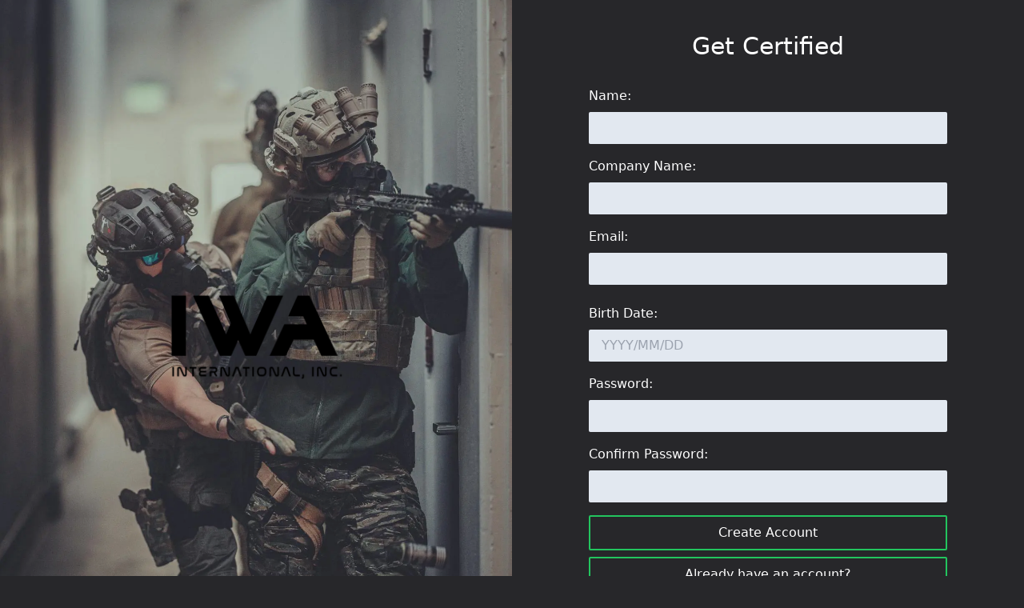

--- FILE ---
content_type: text/html; charset=utf-8
request_url: https://iwa-ppc.com/
body_size: 694
content:
<!DOCTYPE html><html lang="en"><head><meta charSet="utf-8"/><title>IWA PPC</title><meta name="description" content="IWA ppc certification course"/><meta name="viewport" content="width=device-width, initial-scale=1"/><link rel="icon" href="/favicon.ico"/><meta name="next-head-count" content="5"/><link rel="preload" href="/_next/static/css/3504b0d2ccc9fdbb.css" as="style"/><link rel="stylesheet" href="/_next/static/css/3504b0d2ccc9fdbb.css" data-n-g=""/><link rel="preload" href="/_next/static/css/30fd6dae99bf48e4.css" as="style"/><link rel="stylesheet" href="/_next/static/css/30fd6dae99bf48e4.css" data-n-p=""/><noscript data-n-css=""></noscript><script defer="" nomodule="" src="/_next/static/chunks/polyfills-c67a75d1b6f99dc8.js"></script><script src="/_next/static/chunks/webpack-521fb1aba730303a.js" defer=""></script><script src="/_next/static/chunks/framework-2c79e2a64abdb08b.js" defer=""></script><script src="/_next/static/chunks/main-0ecb9ccfcb6c9b24.js" defer=""></script><script src="/_next/static/chunks/pages/_app-a213d292cfc68f4d.js" defer=""></script><script src="/_next/static/chunks/873-f0a097f596a51792.js" defer=""></script><script src="/_next/static/chunks/636-12fa58e63bc753b4.js" defer=""></script><script src="/_next/static/chunks/pages/index-689cfbc324efd6b4.js" defer=""></script><script src="/_next/static/4vamy4E5pphHVKAVYVveF/_buildManifest.js" defer=""></script><script src="/_next/static/4vamy4E5pphHVKAVYVveF/_ssgManifest.js" defer=""></script></head><body class="bg-zinc-800"><div id="__next"><div class=""><main class="bg-zinc-800 min-h-screen"><div class="text-white bg-zinc-700 min-h-screen w-full flex justify-center items-center">Loading...</div></main></div></div><script id="__NEXT_DATA__" type="application/json">{"props":{"pageProps":{}},"page":"/","query":{},"buildId":"4vamy4E5pphHVKAVYVveF","nextExport":true,"autoExport":true,"isFallback":false,"scriptLoader":[]}</script></body></html>

--- FILE ---
content_type: application/javascript; charset=UTF-8
request_url: https://iwa-ppc.com/_next/static/chunks/pages/index-689cfbc324efd6b4.js
body_size: 3404
content:
(self.webpackChunk_N_E=self.webpackChunk_N_E||[]).push([[405],{5557:function(e,s,t){(window.__NEXT_P=window.__NEXT_P||[]).push(["/",function(){return t(2932)}])},9385:function(e,s,t){"use strict";var r=t(5893),i=t(6154),l=t(7294),a=t(1163),n=t(7516),o=t(5675),c=t.n(o),d=t(9198),m=t.n(d);t(459);let u=e=>{let{setUser:s}=e,t=(0,a.useRouter)(),o=t.pathname,[d,u]=(0,l.useState)(!1),[x,h]=(0,l.useState)(!1),[p,f]=(0,l.useState)(""),[y,g]=(0,l.useState)(!1),[j,w]=(0,l.useState)(!1),[v,b]=(0,l.useState)(!0),[N,C]=(0,l.useState)(""),[S,T]=(0,l.useState)(""),[k,_]=(0,l.useState)(""),[P,E]=(0,l.useState)(""),[F,I]=(0,l.useState)(""),[Y,q]=(0,l.useState)(),[A,D]=(0,l.useState)(),M=e=>{g(e),setTimeout(()=>{g(!1)},3e3)},O=e=>{u(e),setTimeout(()=>{u(!1)},3e3)},U=async()=>{let e;if(!Y instanceof Date){M("You have entered an invalid date format.");return}let r=(new Date-Y)/1e3/60/60/24/365;if(v&&r<=18){M("You have to be at least 18 years old to get certified.");return}if(P.length<6){M("Password must be at least 6 characters.");return}if(v&&P!==F){M("Your confirm password doesn't match.");return}if(v&&"admin-register"===o&&!A){M("Admin Code Required");return}let l=Y?Y.getFullYear()+"-"+(Number(Y.getMonth())+1)+"-"+Y.getDate():"";try{w(!0),e=await i.Z.post("/api/user",{name:N,company_name:v?S:null,email:k,password:P,birth_date:v?l:null,auth:!v,admin_code:v&&"/admin-register"===o?A:null}),w(!1),s(e.data),t.push("/")}catch(e){w(!1),"Unauthorized"===e.response.data.message?M("Your username or password is incorrect."):"User exists"===e.response.data.message?M("User with this email already exists."):M("Internal Server Error")}},R=async e=>{e.preventDefault(),x?await L():await U()},z=()=>{b(!v)},L=async()=>{try{await i.Z.post("/api/verify",{email:p}),O("Check you email for password reset link")}catch(e){M("Failed to send to link to your email.")}};return(0,r.jsxs)("div",{className:"flex xxs:flex-col md:flex-row min-h-screen relative",children:[(0,r.jsxs)("div",{className:"xxs:w-full md:w-1/2 login-bg flex items-center justify-center relative",children:[(0,r.jsx)(c(),{className:"xxs:w-full md:w-1/2 login-bg flex items-center justify-center object-cover object-center",fill:!0,src:"/login-bg.jpeg",alt:"iwa-image"}),(0,r.jsx)("div",{style:{background:"rgba(255, 255, 255, .1)"},className:"h-full w-full absolute left-0 top-0"}),(0,r.jsx)(c(),{className:" z-10",width:"250",height:"250",src:"/iwa-logo.png",alt:"iwa-image"})]}),(0,r.jsxs)("form",{className:"relative xxs:w-full md:w-1/2 xxs:py-8 xxs:px-8 md:py-10 md:px-24 flex flex-col justify-center items-center text-white",onSubmit:R,children:[(0,r.jsx)("div",{className:" text-3xl text-center mb-4",children:v&&!x?"Get Certified":x?"Enter Email":"Sign In"}),!!y&&(0,r.jsx)("div",{className:"bg-red-500 w-full p-4 text-white rounded-sm mt-4 flex justify-center items-center",children:y}),!!j&&(0,r.jsx)("div",{className:"bg-green-500 w-full p-4 text-white rounded-sm mt-4 flex justify-center items-center",children:"Loading..."}),!!d&&(0,r.jsx)("div",{className:"bg-green-500 w-full  p-4 text-white rounded-sm mt-4 flex justify-center items-center",children:d}),x?(0,r.jsxs)("div",{className:"w-full",children:[(0,r.jsx)("div",{children:(0,r.jsx)("input",{className:"mt-2 py-2 rounded-sm text-black px-4 bg-slate-200 w-full",type:"email",id:"forgotEmail",value:p,onChange:e=>f(e.target.value),required:!0})}),(0,r.jsx)("button",{className:"p-2 rounded-sm border-2 border-solid hover:bg-lime-900 transition-colors border-green-500 mt-4 w-full",type:"submit",children:"Submit"}),(0,r.jsx)("div",{className:"flex",children:(0,r.jsxs)("div",{onClick:()=>{b(!1),h(!1)},className:"flex py-4 pr-4 cursor-pointer items-center self-start",children:[(0,r.jsx)(n.YiX,{className:"mr-2"}),"Login"]})})]}):(0,r.jsxs)("div",{className:"w-full",children:[v&&(0,r.jsxs)("div",{children:[(0,r.jsx)("div",{className:"mt-4",htmlFor:"name",children:"Name:"}),(0,r.jsx)("input",{className:"mt-2 py-2 rounded-sm text-black px-4 bg-slate-200 w-full",type:"text",id:"name",value:N,onChange:e=>C(e.target.value),required:!0})]}),v&&(0,r.jsxs)("div",{children:[(0,r.jsx)("div",{className:"mt-4",htmlFor:"name",children:"Company Name:"}),(0,r.jsx)("input",{className:"mt-2 py-2 rounded-sm text-black px-4 bg-slate-200 w-full",type:"text",id:"companyName",value:S,onChange:e=>T(e.target.value)})]}),(0,r.jsxs)("div",{children:[(0,r.jsx)("div",{className:"mt-4",htmlFor:"email",children:"Email:"}),(0,r.jsx)("input",{className:"mt-2 py-2 rounded-sm text-black px-4 bg-slate-200 w-full",type:"email",id:"email",value:k,onChange:e=>_(e.target.value),required:!0})]}),v&&(0,r.jsxs)("div",{className:"mt-4 w-full",children:[(0,r.jsx)("div",{className:"mt-4 py-2",htmlFor:"birthDate",children:"Birth Date:"}),(0,r.jsx)(m(),{autoComplete:"off",showMonthDropdown:!0,showYearDropdown:!0,required:!0,className:"bg-slate-200 rounded-sm w-full text-black py-2 px-4",id:"birthDate",selected:Y,dateFormat:"yyyy/MM/dd",dropdownMode:"select",placeholderText:"YYYY/MM/DD",onChange:e=>q(e)})]}),(0,r.jsxs)("div",{children:[(0,r.jsx)("div",{className:"mt-4",htmlFor:"password",children:"Password:"}),(0,r.jsx)("input",{className:"mt-2 py-2 rounded-sm text-black px-4 bg-slate-200 w-full",type:"password",id:"password",value:P,onChange:e=>E(e.target.value),required:!0})]}),v&&(0,r.jsxs)("div",{children:[(0,r.jsx)("div",{className:"mt-4",htmlFor:"confirmPassword",children:"Confirm Password:"}),(0,r.jsx)("input",{className:"mt-2 py-2 rounded-sm text-black px-4 bg-slate-200 w-full",type:"password",id:"confirmPassword",value:F,onChange:e=>I(e.target.value),required:!0})]}),v&&"/admin-register"===o&&(0,r.jsxs)("div",{children:[(0,r.jsx)("div",{className:"mt-4",htmlFor:"adminCode",children:"Admin Code:"}),(0,r.jsx)("input",{className:"mt-2 py-2 rounded-sm text-black px-4 bg-slate-200 w-full",id:"adminCode",value:A,onChange:e=>D(e.target.value),required:!0})]}),(0,r.jsxs)("div",{className:"flex flex-col",children:[(0,r.jsx)("button",{className:"p-2 rounded-sm border-2 border-solid hover:bg-lime-900 transition-colors border-green-500 mt-4",type:"submit",children:v?"Create Account":"Sign In"}),(0,r.jsx)("button",{className:"p-2 rounded-sm border-2 border-solid hover:bg-lime-900 transition-colors border-green-500 mt-2",type:"button",onClick:z,children:v?"Already have an account?":"Create an account"})]}),(0,r.jsx)("div",{className:"flex justify-end px-2",children:(0,r.jsx)("button",{onClick:()=>h(!p),className:" self-end py-4 px-2 text-zinc-300",children:"Forgot Password?"})})]})]})]})};s.Z=u},2932:function(e,s,t){"use strict";t.r(s),t.d(s,{default:function(){return p}});var r=t(5893),i=t(9008),l=t.n(i),a=t(7294),n=t(9385),o=t(6154),c=t(1652);let d=e=>{let{message:s,user:t,setUser:i}=e,[l,n]=(0,a.useState)(!1),[d,m]=(0,a.useState)(!1),u=async()=>{try{n(!0),await o.Z.get("/api/verify?type=send_email&id="+t.id),n(!1)}catch(e){m("Could not send email")}},x=async()=>{let e=setInterval(async()=>{let s=await c.Z.get();"confirmed"===s.email_confirmation&&(i(s),clearInterval(e))},1e3)};return(0,a.useEffect)(()=>{u(),x()},[]),(0,r.jsxs)("div",{className:"min-h-screen w-full flex flex-col justify-center items-center",children:[(0,r.jsx)("div",{className:"text-2xl text-white",children:s}),l?(0,r.jsx)("div",{className:"px-4 py-2 bg-green-600 text-white rounded-md mt-4",children:"Sending..."}):(0,r.jsx)("button",{onClick:u,className:"px-4 py-2 bg-blue-400 text-white rounded-md mt-4",children:"Resend Email Confirmation"}),!!d&&(0,r.jsx)("div",{className:"bg-red-600 text-white p-4 rounded-md mt-4",children:d})]})};var m=t(1664),u=t.n(m);let x=e=>{let{user:s}=e,t=s.course_complete&&null===s.course_slide_progress?"Restart The Course":s.course_slide_progress?"Continue The Course":"Start The Course",i=s.access_code?"Retake The Test":"Take The Test";return(0,r.jsxs)("div",{className:"flex items-center min-h-screen justify-center flex-col xxs:p-5 xs:p-10 xxs:pt-20 ",children:[(0,r.jsx)("div",{className:"text-white xxs:text-xl sm:text-3xl text-center xs:mt-10 ",children:"PROFESSIONAL PYROTECHNIC CERTIFICATION"}),(0,r.jsxs)("ul",{className:"xs:w-full md:w-1/2 mt-6 p-4 text-white",children:[(0,r.jsx)("li",{style:{listStyleType:"circle"},children:"These items are for professional use only, and require Professional Pyrotechnic Certification (PPC) to purchase."}),(0,r.jsx)("li",{style:{listStyleType:"circle"},children:"You must pass the IWA Professional Online Course & Exam to become a certified user/purchaser of our professional pyrotechnic devices."}),(0,r.jsx)("li",{style:{listStyleType:"circle"},children:"You must be at least 18 years old to certify."}),(0,r.jsx)("li",{style:{listStyleType:"circle"},children:"These items are for Law Enforcement, Military & Security training, Maritime/Signaling, Film Industry, Airsoft and Paint Ball War Activities engaged in properly trained professionals."}),(0,r.jsx)("li",{style:{listStyleType:"circle"},children:"These items are not for consumer use. To purchase, possess or use these items, a person must meet all of the requirements for professional use noted above."}),(0,r.jsx)("li",{style:{listStyleType:"circle"},children:"Purchaser of these products must familiarize themselves with all applicable laws and regulations, and may not resell, unless in compliance with those laws and regulations."}),(0,r.jsx)("li",{style:{listStyleType:"circle"},children:"The requirement for Professional Use Only is met by a person when they have the necessary knowledge, education, skill, training, demonstration, and/or prior experience to safely, legally and responsibly use our pyrotechnic devices."}),(0,r.jsx)("li",{style:{listStyleType:"circle"},children:"Professional Use Only products may not be used by a person that does not have knowledge and training on how to use the products safely, legally and responsibly unless they are under the direct and continuous supervision of a person meeting the IWA PPC requirements for Professional Use."})]}),(0,r.jsxs)("div",{className:"mt-4 text-white",children:[(0,r.jsx)(u(),{href:"/lessons",children:(0,r.jsx)("button",{className:"py-2 px-4 bg-blue-500 rounded-md m-2",children:t})}),!!s.course_complete&&(0,r.jsx)(u(),{href:"/test",children:(0,r.jsx)("button",{className:"py-2 px-4 bg-lime-500 rounded-md m-2",children:i})})]})]})},h=e=>{let{user:s,setUser:t,userLoading:i}=e;return i?(0,r.jsx)("div",{className:"text-white bg-zinc-700 min-h-screen w-full flex justify-center items-center",children:"Loading..."}):s&&s.id?"confirmed"===s.email_confirmation?(0,r.jsx)(x,{user:s}):(0,r.jsx)(d,{user:s,setUser:t,message:"Check your email to get verified (check spam if necessary), reload page after if this page remains on screen"}):(0,r.jsx)(n.Z,{setUser:t})};function p(e){let{setUser:s,user:t,userLoading:i}=e;return(0,r.jsxs)(r.Fragment,{children:[(0,r.jsxs)(l(),{children:[(0,r.jsx)("title",{children:"IWA PPC"}),(0,r.jsx)("meta",{name:"description",content:"IWA ppc certification course"}),(0,r.jsx)("meta",{name:"viewport",content:"width=device-width, initial-scale=1"}),(0,r.jsx)("link",{rel:"icon",href:"/favicon.ico"})]}),(0,r.jsx)("main",{className:"bg-zinc-800 min-h-screen",children:(0,r.jsx)(h,{setUser:s,user:t,userLoading:i})})]})}},9008:function(e,s,t){e.exports=t(2636)}},function(e){e.O(0,[873,863,636,774,888,179],function(){return e(e.s=5557)}),_N_E=e.O()}]);

--- FILE ---
content_type: application/javascript; charset=UTF-8
request_url: https://iwa-ppc.com/_next/static/4vamy4E5pphHVKAVYVveF/_buildManifest.js
body_size: 262
content:
self.__BUILD_MANIFEST=function(s,e,c){return{__rewrites:{beforeFiles:[],afterFiles:[],fallback:[]},"/":[s,e,c,"static/chunks/pages/index-689cfbc324efd6b4.js"],"/_error":["static/chunks/pages/_error-54de1933a164a1ff.js"],"/admin-register":[s,e,c,"static/chunks/pages/admin-register-0c6def47899fce51.js"],"/complete":["static/chunks/pages/complete-8e84235f51d9339b.js"],"/congrats":["static/chunks/pages/congrats-4154172cacf9ffd7.js"],"/failed":["static/chunks/pages/failed-85e5224dcbda3338.js"],"/lessons":[s,"static/chunks/pages/lessons-f9ec0faa33c81e43.js"],"/reset-password":[s,e,"static/chunks/pages/reset-password-74038ac4a1f23fc8.js"],"/test":["static/chunks/pages/test-7e5d01468f80dcd6.js"],"/user/[user]":["static/chunks/d7eeaac4-66a95e976d936994.js",e,c,"static/chunks/pages/user/[user]-23f43033c8977b7a.js"],sortedPages:["/","/_app","/_error","/admin-register","/complete","/congrats","/failed","/lessons","/reset-password","/test","/user/[user]"]}}("static/chunks/873-f0a097f596a51792.js","static/css/30fd6dae99bf48e4.css","static/chunks/636-12fa58e63bc753b4.js"),self.__BUILD_MANIFEST_CB&&self.__BUILD_MANIFEST_CB();